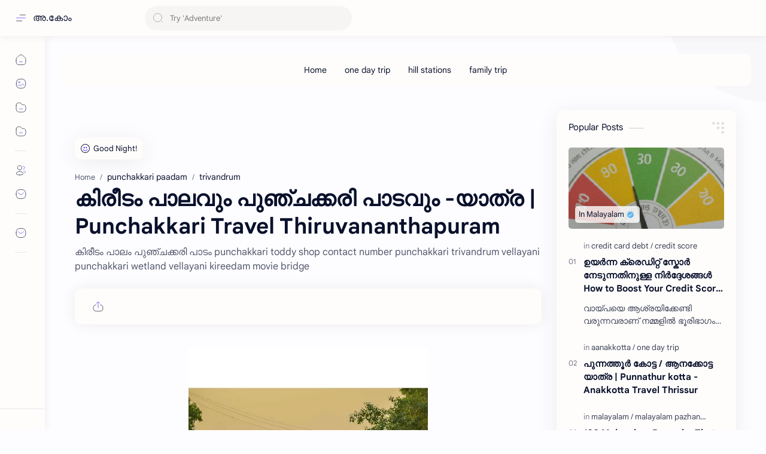

--- FILE ---
content_type: text/html; charset=utf-8
request_url: https://www.google.com/recaptcha/api2/aframe
body_size: 267
content:
<!DOCTYPE HTML><html><head><meta http-equiv="content-type" content="text/html; charset=UTF-8"></head><body><script nonce="cv11OjzjRbGDdV3Mi66Klw">/** Anti-fraud and anti-abuse applications only. See google.com/recaptcha */ try{var clients={'sodar':'https://pagead2.googlesyndication.com/pagead/sodar?'};window.addEventListener("message",function(a){try{if(a.source===window.parent){var b=JSON.parse(a.data);var c=clients[b['id']];if(c){var d=document.createElement('img');d.src=c+b['params']+'&rc='+(localStorage.getItem("rc::a")?sessionStorage.getItem("rc::b"):"");window.document.body.appendChild(d);sessionStorage.setItem("rc::e",parseInt(sessionStorage.getItem("rc::e")||0)+1);localStorage.setItem("rc::h",'1769113359105');}}}catch(b){}});window.parent.postMessage("_grecaptcha_ready", "*");}catch(b){}</script></body></html>